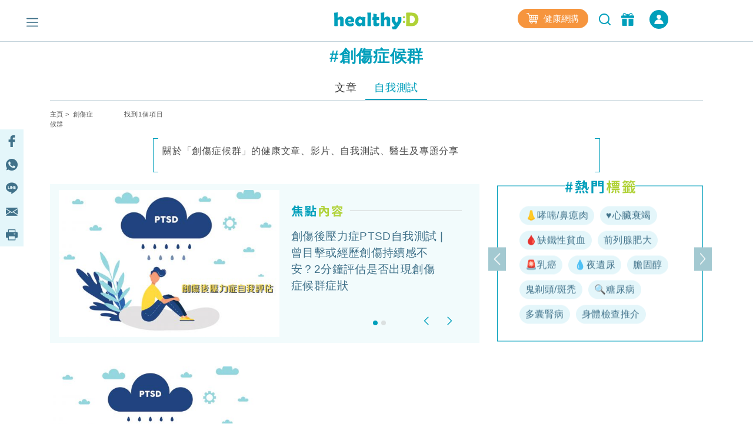

--- FILE ---
content_type: text/html; charset=UTF-8
request_url: https://www.healthyd.com/tag/%E5%89%B5%E5%82%B7%E7%97%87%E5%80%99%E7%BE%A4/quiz
body_size: 16032
content:
<!DOCTYPE html>
<html xmlns="http://www.w3.org/1999/xhtml" lang="zh">
<head>
	<meta http-equiv="content-type" content="text/html; charset=utf-8" />
	<meta name="viewport" content="width=device-width, initial-scale=1, user-scalable=yes">
	<title>創傷症候群 - 標籤 - 自我測試 | healthyD.com</title>
	<meta name="description" content="關於「創傷症候群」的健康文章、影片、自我測試、醫生及專題分享" />
	<meta name="keywords" content="運動,食譜,健康,心臟病,心血管疾病,傳染病,慢性病,婦科疾病,抑鬱症,疾病,免疫力,體重管理,精神疾病,營養,醫療新聞,疾病預防,保健養生,情緒健康,醫生,專科,中醫,營養飲食,輔助治療" />
	<meta name="csrf-token" content="nRiqY4R1Qm6zJVA1waFZ1u5O26ofeKhrO0oaHjjE" />

	<meta name="author" content="healthyD, support@healthyd.com" />
	<meta name="publisher" content="healthyD" />

	<meta http-equiv="content-language" content="zh-CHT" />
	<meta http-equiv="X-UA-Compatible" content="IE=9" />

	<meta property="og:title" content="創傷症候群 - 標籤 - 自我測試 | healthyD.com" />
	<meta property="og:description" content="關於「創傷症候群」的健康文章、影片、自我測試、醫生及專題分享" />
	<meta property="og:site_name" content="healthyD" />
	<meta property="og:image" content="https://www.healthyd.com/assets/images/common/fb_no-img_logo.jpg" />
	<meta property="og:type" content="website" />
	<meta property="og:url" content="https://www.healthyd.com/tag/%E5%89%B5%E5%82%B7%E7%97%87%E5%80%99%E7%BE%A4/quiz" />
	<meta property="og:locale" content="zh_HK" />

	<meta name="twitter:card" content="summary_large_image" />
	<meta name="twitter:title" content="創傷症候群 - 標籤 - 自我測試 | healthyD.com" />
	<meta name="twitter:description" content="關於「創傷症候群」的健康文章、影片、自我測試、醫生及專題分享" />
	<meta name="twitter:url" content="https://www.healthyd.com/tag/%E5%89%B5%E5%82%B7%E7%97%87%E5%80%99%E7%BE%A4/quiz" />
	<meta name="twitter:site" content="@Healthy_D" />
	<meta name="twitter:image" content="https://www.healthyd.com/assets/images/common/fb_no-img_logo.jpg" />
	<meta name="twitter:creator" content="@Healthy_D" />

	
		 <meta property="fb:pages" content="149219128466319" /> 
								
	<link rel="shortcut icon" href="/favicon.ico" />

	<link rel="canonical" href="https://www.healthyd.com/tag/%E5%89%B5%E5%82%B7%E7%97%87%E5%80%99%E7%BE%A4/quiz" />
	<link rel="apple-touch-icon" sizes="114x114" href="https://www.healthyd.com/assets/images/common/editor.png"/>
	<link rel="apple-touch-icon" sizes="72x72" href="https://www.healthyd.com/assets/images/common/editor.png" />
	<meta name="theme-color" content="#009FBC">
	<link rel="manifest" href="/manifest.json" />
	<style>
		.innerpage_article_content table { width: 100%; }
		.innerpage_article_content img { max-width: 100%; }
	</style>

	<!-- covered css -->
	<link rel="preload" as="style" onload="this.onload=null;this.rel='stylesheet'"
		href="/assets/css/general/covered.css" >

	
	
					<link rel="stylesheet" href="https://www.healthyd.com/assets/css/common/bootstrap.min.css?ts=1768799699?ts=1768799699" media="print" onload="this.media='all'">
				<noscript><link rel="stylesheet" href="https://www.healthyd.com/assets/css/common/bootstrap.min.css?ts=1768799699"></noscript>
								<link rel="stylesheet" href="https://www.healthyd.com/assets/css/general/style.css?ts=1768799699?ts=1768799699" media="print" onload="this.media='all'">
				<noscript><link rel="stylesheet" href="https://www.healthyd.com/assets/css/general/style.css?ts=1768799699"></noscript>
								<link rel="stylesheet" href="https://www.healthyd.com/assets/css/common/common.css?ts=1768799699?ts=1768799699" media="print" onload="this.media='all'">
				<noscript><link rel="stylesheet" href="https://www.healthyd.com/assets/css/common/common.css?ts=1768799699"></noscript>
								<link rel="stylesheet" href="https://www.healthyd.com/assets/css/common/tv.css?ts=1768799699?ts=1768799699" media="print" onload="this.media='all'">
				<noscript><link rel="stylesheet" href="https://www.healthyd.com/assets/css/common/tv.css?ts=1768799699"></noscript>
								<link rel="stylesheet" href="https://www.healthyd.com/assets/css/common/quiz.css?ts=1768799699?ts=1768799699" media="print" onload="this.media='all'">
				<noscript><link rel="stylesheet" href="https://www.healthyd.com/assets/css/common/quiz.css?ts=1768799699"></noscript>
								<link rel="stylesheet" href="https://www.healthyd.com/assets/css/common/custom_page.css?ts=1768799699?ts=1768799699" media="print" onload="this.media='all'">
				<noscript><link rel="stylesheet" href="https://www.healthyd.com/assets/css/common/custom_page.css?ts=1768799699"></noscript>
								<link rel="stylesheet" href="https://www.healthyd.com/assets/css/common/login.css?ts=1768799699?ts=1768799699" media="print" onload="this.media='all'">
				<noscript><link rel="stylesheet" href="https://www.healthyd.com/assets/css/common/login.css?ts=1768799699"></noscript>
								<link rel="stylesheet" href="https://www.healthyd.com/assets/css/common/slick.css?ts=1768799699?ts=1768799699" media="print" onload="this.media='all'">
				<noscript><link rel="stylesheet" href="https://www.healthyd.com/assets/css/common/slick.css?ts=1768799699"></noscript>
								<link rel="stylesheet" href="https://www.healthyd.com/assets/css/common/slick-theme.css?ts=1768799699?ts=1768799699" media="print" onload="this.media='all'">
				<noscript><link rel="stylesheet" href="https://www.healthyd.com/assets/css/common/slick-theme.css?ts=1768799699"></noscript>
								<link rel="stylesheet" href="https://www.healthyd.com/assets/css/general/lightslider.css?ts=1768799699?ts=1768799699" media="print" onload="this.media='all'">
				<noscript><link rel="stylesheet" href="https://www.healthyd.com/assets/css/general/lightslider.css?ts=1768799699"></noscript>
								<link rel="stylesheet" href="https://www.healthyd.com/assets/css/general/owl.carousel.min.css?ts=1768799699?ts=1768799699" media="print" onload="this.media='all'">
				<noscript><link rel="stylesheet" href="https://www.healthyd.com/assets/css/general/owl.carousel.min.css?ts=1768799699"></noscript>
								<link rel="stylesheet" href="https://www.healthyd.com/assets/css/general/owl.theme.default.min.css?ts=1768799699?ts=1768799699" media="print" onload="this.media='all'">
				<noscript><link rel="stylesheet" href="https://www.healthyd.com/assets/css/general/owl.theme.default.min.css?ts=1768799699"></noscript>
								<link rel="stylesheet" href="https://www.healthyd.com/assets/css/general/article_recommend.css?ts=.1768799699?ts=1768799699" media="print" onload="this.media='all'">
				<noscript><link rel="stylesheet" href="https://www.healthyd.com/assets/css/general/article_recommend.css?ts=.1768799699"></noscript>
							<link rel="stylesheet" href="https://cdnjs.cloudflare.com/ajax/libs/font-awesome/5.15.4/css/all.min.css" media="print" onload="this.media='all'">
				<link rel="preload" as="script" href="https://www.googletagmanager.com/gtag/js?id=GTM-KK2JL56">
	<link rel="preconnect" href="https://www.googletagmanager.com/" >
	<link rel="preconnect" href="https://www.clarity.ms/" >
	<link rel="preconnect" href="https://www.facebook.net/" >
	<link rel="dns-prefetch" href="https://www.googletagmanager.com/" >
	<link rel="dns-prefetch" href="https://www.clarity.ms/" >
	<link rel="dns-prefetch" href="https://www.facebook.net/" >

	<!--
	<link rel="stylesheet" href="https://www.healthyd.com/assets/css/all.common.desktop.build.css?ts=1768799699" media="print" onload="this.media='all'">
	<noscript><link rel="stylesheet" href="https://www.healthyd.com/assets/css/all.common.desktop.build.css?ts=1768799699"></noscript>
	-->
	<script>dataLayer = window.dataLayer || [];</script>

	<!-- Google Tag Manager -->
	<script>(function(w,d,s,l,i){w[l]=w[l]||[];w[l].push({'gtm.start':
	new Date().getTime(),event:'gtm.js'});var f=d.getElementsByTagName(s)[0],
	j=d.createElement(s),dl=l!='dataLayer'?'&l='+l:'';j.async=true;j.src=
	'https://www.googletagmanager.com/gtm.js?id='+i+dl;f.parentNode.insertBefore(j,f);
	})(window,document,'script','dataLayer','GTM-KK2JL56');</script>
	<!-- End Google Tag Manager -->

	<script async src="https://securepubads.g.doubleclick.net/tag/js/gpt.js"></script>
	<script>window.googletag = window.googletag || {cmd: []};</script>
	<script type='text/javascript'>
		googletag.cmd.push(function() {
			googletag.pubads().setTargeting('url_host', 'www.healthyd.com');
		});
	</script>

	
	<script>var adSlots = [];</script>

	<style>
		@media only screen and (max-device-width: 640px) {
			iframe[src*="youtube.com"]{
				max-width:100%;
				height: 250px;
			}
		}
	</style>
	
	<link rel="stylesheet" href="https://cdn.jsdelivr.net/npm/swiper@10/swiper-bundle.min.css" />
	<script src="https://cdn.jsdelivr.net/npm/swiper@10/swiper-bundle.min.js"></script>
	<script>
		!function(){var i="analytics",analytics=window[i]=window[i]||[];if(!analytics.initialize)if(analytics.invoked)window.console&&console.error&&console.error("Segment snippet included twice.");else{analytics.invoked=!0;analytics.methods=["trackSubmit","trackClick","trackLink","trackForm","pageview","identify","reset","group","track","ready","alias","debug","page","screen","once","off","on","addSourceMiddleware","addIntegrationMiddleware","setAnonymousId","addDestinationMiddleware","register"];analytics.factory=function(e){return function(){if(window[i].initialized)return window[i][e].apply(window[i],arguments);var n=Array.prototype.slice.call(arguments);if(["track","screen","alias","group","page","identify"].indexOf(e)>-1){var c=document.querySelector("link[rel='canonical']");n.push({__t:"bpc",c:c&&c.getAttribute("href")||void 0,p:location.pathname,u:location.href,s:location.search,t:document.title,r:document.referrer})}n.unshift(e);analytics.push(n);return analytics}};for(var n=0;n<analytics.methods.length;n++){var key=analytics.methods[n];analytics[key]=analytics.factory(key)}analytics.load=function(key,n){var t=document.createElement("script");t.type="text/javascript";t.async=!0;t.setAttribute("data-global-segment-analytics-key",i);t.src="https://cdn.segment.com/analytics.js/v1/" + key + "/analytics.min.js";var r=document.getElementsByTagName("script")[0];r.parentNode.insertBefore(t,r);analytics._loadOptions=n};analytics._writeKey="wBI4ZMSTcQPiN8MqEe27UH4GOxpVgLkx";analytics.SNIPPET_VERSION="5.2.0";
			analytics.load("wBI4ZMSTcQPiN8MqEe27UH4GOxpVgLkx");
			analytics.ready(() => {
			    esdSSOCDP.init();
			  });

		}}();
	</script>

	<script src="https://sso.esdlife.com/_js/esdsso.js"></script>
	<script src="https://sso.esdlife.com/_js/esdsso-cdp.js"></script>
	<script>const ESDSSO_WRITEKEY = "nL2DFuisnMsFJAD49rXNKi7oWkTUqj26";</script>

	<script>
		const DEFAULT_THUMBNAIL = "https://www.healthyd.com/assets/images/common/adv-no-img_logo.jpg";

		window.InsiderQueue = window.InsiderQueue || [];
		const APP_URL = "https://www.healthyd.com";
		const INSIDER_PARTNER_NAME = "esdhealthyd";
		const INSIDER_PARTNER_ID = "10011558";
		const INSIDER_SRC_URL = `https://${INSIDER_PARTNER_NAME}.api.useinsider.com/ins.js?id=${INSIDER_PARTNER_ID}`;
	</script>
	<script sync src="https://esdhealthyd.api.useinsider.com/ins.js?id=10011558"></script>
	<script src="/assets/js/common/sso_login.js?ts=1768799699"></script>

			<script>const IS_PREVIEW = false;</script>
	
	</head>
<body class="desktop" id="body-top">

    <link rel="stylesheet" href="https://cdnjs.cloudflare.com/ajax/libs/font-awesome/5.15.4/css/all.min.css" media="print" onload="this.media='all'">
    <link rel="stylesheet" href="/assets/css/common/search_result.css" media="print" onload="this.media='all'">
    <link rel="stylesheet" href="/assets/css/common/sso_login.css" media="print" onload="this.media='all'">
	<input id="aas_keywords" value="" type="hidden">

	<!-- Google Tag Manager (noscript) -->
	<noscript><iframe src="https://www.googletagmanager.com/ns.html?id=GTM-KK2JL56" height="0" width="0" style="display:none;visibility:hidden"></iframe></noscript>
	<!-- End Google Tag Manager (noscript) -->

	<header class="fixed-top ">
		    <style>
        .sns_icon_list a.sns_icon_item {
            display: inline-block;
            width: 25px;
            height: 25px;
            margin-right: 5px;
        }

        .header-nav .header-right {
            margin-top: 0
        }

        .right-btn {
            height: 32px;
        }

        .right-btn a {
            color: #2596BE;
        }

        .navbar-member {
            background: #009FBB;
            border-radius: 30px;
            font-style: normal;
            font-weight: 400;
            font-size: 14px;
            line-height: 22px !important;
            letter-spacing: .03em;
            text-align: center;
            color: #fff;
            height: 32px;
            width: 136px;
            margin-left: 16px;
            display: inline-flex;
            align-items: center;
            justify-content: center;
            cursor: pointer;
            color: #fff !important;
            vertical-align: middle;
        }

        .navbar-member {
            color: #fff !important;
        }

        .login-in-nav {
            background: #2596BE;
            border-radius: 50%;
            text-align: center;
            color: #fff;
            height: 32px;
            width: 32px;
            margin-left: 16px;
        }

        .wrapping-login-btn {
            padding: 0 0 0 0;
        }

        .login {
            padding: 0px 0px 0px 0px;
            margin: 0px 0px 0px 50px !important;
            height: 60px !important;
        }

        .xxl-row {
            clear: both;
            display: inline-block;
            overflow: visible;
            white-space: nowrap;
        }

        .xxl-right-btns .right-btn a:first-of-type {
            display: inline-block;
            vertical-align: middle;
        }

        .header-nav .member-btn,
        .header-nav .search-btn {
            vertical-align: middle;
        }

        .xxl-right-btns .xxl-row .searchbar form {
            position: relative;
        }

        #keyword {
            max-width: 160px;
        }

        .xxl-right-btns .xxl-row .right-btn {
            margin-left: 12px;
        }
    </style>

    <div class="container" id="top-level1">
        <div class="header-nav">
            <div class="row">
                <div class="col-5 text-center">

                    <div class="navbar-nav marL_init" style="margin: 0; padding: 0;">
                        <span class="hamburger" id="ham">
                            <img class="lazy_img" alt="Menu" src="/assets/images/general/icon_menu.png"
                                width="20" height="20" loading="lazy">
                        </span>

                    </div>
                </div>

                <div class="col-2">
                    <div class="logo text-center"><a href="https://www.healthyd.com"><img
                                src="/assets/images/general/healthyD_logo.png" alt="healthyD" width="148"></a></div>
                </div>

                <div id="small-buttons-div" class="d-block d-xl-none col-5 text-center">
                    <div class="sns_icon_list header-right">
                        <a class="header-rightbar-btn-eshop" title="健康網購"
                            href="https://health.esdlife.com/shop/hk/?utm_source=esdhealthyd&amp;utm_medium=affiliate&amp;utm_campaign=healthyd_affiliate_homepage_topnav&amp;utm_content=202508" target="_blank">
                            <img src="/assets/images/general/eshop.png" width="20" height="18" alt="健康網購" />
                            健康網購
                        </a>
                    
                        <div id="small-right-btn" class="right-btn" style="display:inline-block;vertical-align: middle;">
                            <button class="search-btn" onclick="location.href='https://www.healthyd.com/search/index'">
                                <img src="https://www.healthyd.com/assets/images/common/empty_square.png" class="lazy-vanilla"
                                    alt="搜尋" data-src="/assets/images/general/icon_search_nav_bar.png"
                                    width="24" height="24" loading="lazy">
                            </button>
                            <a title="優惠" href="https://www.healthyd.com/articles/giveaway">
                                <button class="member-btn">
                                    <img src="https://www.healthyd.com/assets/images/common/empty_square.png" class="lazy-vanilla"
                                        alt="優惠" data-src="/assets/images/general/icon-member.png" width="22"
                                        height="22">
                                </button>
                            </a>
                            <a id="small_right_btns_login" class="navbar-member common_login" style="display: inline-flex;width:32px">
	<img src="/assets/images/general/icon_login_white.png" width="16" height="16" title="立即成為會員" alt="立即成為會員" style="margin:0px"/>
</a>                        </div>
                    </div>
                </div>


                <div class="xl-right-btns col-5 text-center">
                    <div class="sns_icon_list header-right">
                        <a class="header-rightbar-btn-eshop" title="健康網購"
                            href="https://health.esdlife.com/shop/hk/?utm_source=esdhealthyd&amp;utm_medium=affiliate&amp;utm_campaign=healthyd_affiliate_homepage_topnav&amp;utm_content=202508" target="_blank">
                            <img src="/assets/images/general/eshop.png" width="20" height="18" alt="健康網購" />
                            健康網購
                        </a>
                    
                        <button class="search-btn" onclick="location.href='https://www.healthyd.com/search/index'">
                            <img src="https://www.healthyd.com/assets/images/common/empty_square.png" class="lazy-vanilla"
                                alt="搜尋" data-src="/assets/images/general/icon_search_nav_bar.png"
                                width="24" height="24" loading="lazy">
                        </button>
                        <a title="優惠" href="https://www.healthyd.com/articles/giveaway">
                            <button class="member-btn">
                                <img src="https://www.healthyd.com/assets/images/common/empty_square.png" class="lazy-vanilla"
                                    alt="優惠" data-src="/assets/images/general/icon-member.png" width="22"
                                    height="22">
                            </button>
                        </a>

                        <a id="xl_right_btns_login" class="navbar-member common_login" style="display: inline-flex;width:32px">
	<img src="/assets/images/general/icon_login_white.png" width="16" height="16" title="立即成為會員" alt="立即成為會員" style="margin:0px"/>
</a>                    </div>
                </div>

                <div class="xxl-right-btns col-5 text-right" styles="display: inline-block;">
                    <div class="xxl-row sns_icon_list">
                        <a class="header-rightbar-btn-eshop" title="健康網購"
                            href="https://health.esdlife.com/shop/hk/?utm_source=esdhealthyd&amp;utm_medium=affiliate&amp;utm_campaign=healthyd_affiliate_homepage_topnav&amp;utm_content=202508" target="_blank">
                            <img src="/assets/images/general/eshop.png" width="20" height="18" alt="健康網購" />
                            健康網購
                        </a>

                        <div class="searchbar">
                            <form method="GET" action="https://www.healthyd.com/search">
                                <input type="text" name="q" id="keyword" placeholder="搜尋">
                                <button type="submit" class="searchButton"> <img class="fullwidth lazy_img"
                                        alt="搜尋" src="/assets/images/general/icon_search_nav_bar.png"
                                        style="width: 20px;"> </button>
                            </form>
                        </div>

                        <div class="right-btn" style="display:inline-block;vertical-align: middle;">
                            <a title="優惠" href="https://www.healthyd.com/articles/giveaway">
                                <button class="member-btn" style=" margin-top: -6px;">
                                    <img src="https://www.healthyd.com/assets/images/common/empty_square.png" class="lazy-vanilla"
                                        alt="優惠" data-src="/assets/images/general/icon-member.png"
                                        width="22" height="22">
                                </button>
                            </a>
                            <a id="xxl_right_btns_login" class="navbar-member common_login" style="display: inline-flex;width:32px">
	<img src="/assets/images/general/icon_login_white.png" width="16" height="16" title="立即成為會員" alt="立即成為會員" style="margin:0px"/>
</a>                        </div>
                    </div>
                </div>
            </div>
        </div>
    </div>
	</header>

		
	<main class="tag-page">
		
<style>
	.meta-description{
		background-image: linear-gradient(#009fbb, #009fbb),
							linear-gradient(#009fbb, #009fbb),
							linear-gradient(#009fbb, #009fbb),
							linear-gradient(#009fbb, #009fbb);

		background-repeat: no-repeat;
		background-size: 8px 1px;
		background-position: top left, top right, bottom left, bottom right;

		border: solid #009fbb;
		border-width: 0 1px;
		padding-top: 10px;
		margin-bottom: 10px;
	}
	.description-text{
		font-style: normal;
		font-weight: 400;
		font-size: 16px;
		line-height: 24px;
		letter-spacing: 0.05em;
	}

	.tag-pill {
		background:#E4F6FA;
		border-radius:30px;
		font-style:normal;
		font-weight:400;
		font-size:16px;
		line-height:24px!important;
		letter-spacing:.03em;
		text-align:center;
		height:32px;
		margin: 5px 3px 5px;
		padding-left:10px;
		padding-right:10px;
		display:inline-flex;
		align-items:center;
		justify-content:center;
		cursor:pointer;
		color:#41728A !important;
		vertical-align: middle;
	}

	.featured-article_title {
		color:#41728A;
		font-size:19px;
		line-height:28px;
		font-weight: 500;
		overflow: hidden;
		text-overflow: ellipsis;
		display: -webkit-box;
		-webkit-line-clamp: 5;
		-webkit-box-orient: vertical;
	}

	.featured-image {
        width: 375px;
        height: 250px;
		object-fit: contain;
    }

    .featured-img-div {
        padding-left: 30px !important;
    }

    .featured-details-div {
        margin-left: 75px !important;
    }

	.qa-cat-name {
		display: flex;
		align-items: center;
		color:#000000;
		font-size:21px;
		line-height:31px;
	}

	.qa-cat-name::after {
		content: '';
		flex: 1;
		margin-left: 1rem;
		height: 1px;
		background-color: #009FBB;
	}

	.qa-question-box {
		background: #E4F6FA;
		box-shadow: inset 0px -2px 0px rgba(0, 159, 187, 0.2);
		border-radius: 20px;
		margin: -2px !important;
		padding:15px 0 15px !important;
	}

	.qa-box {
		box-sizing: border-box;
		background: #FFFFFF;
		border: 2px solid #E4F6FA;
		border-radius: 20px;
	}

	.qa-ans-row {
		margin: 0px !important;
		padding:15px 0 15px !important;
	}

	.qa-question-text {
		color:#000000;
		font-size:18px;
		line-height:34px;
		text-align: justify;
	}

	.qa-answer-text {
		color:#000000;
		font-size:18px;
		line-height:26px;
		text-align: justify;
	}

	.qa-text {
		color:#009FBB;
		font-size:28px;
		line-height:34px;
		padding-left: 30px !important;
	}

	.reference-box {
		border: 2px solid #E4F6FA;
		box-shadow: inset 0px -2px 0px rgba(0, 159, 187, 0.2);
		border-radius: 20px;
		margin: -2px !important;
		padding:15px 0 15px !important;
	}

	.cat_hottag_base{
		position:absolute;
		width:100%;
		height:100%;
		left:0;
		right:0;
		border:1px solid #009FBB;
		top:20px;
	}

	.hottag_content{
		opacity: 0;
		transition: opacity 0.3s, visibility 0.3s;
	}

	.featured_Indicators {
		left: 450px !important;
	}

	.hottag_wrapper {
        height: 265px !important;
        margin-top: -10px !important;
    }

	.banner_img {
		background-size: contain !important;
		padding-top: 20.83%;
		margin: 5% 0 0 !important;
	}

	.article_title {
		overflow: hidden;
		text-overflow: ellipsis;
		display: -webkit-box;
		-webkit-line-clamp: 2;
		-webkit-box-orient: vertical;
	}

	@media screen and (max-width:1199px){
		.featured-image {
			margin-top: 20px;
			width: 300px !important;
			height: 200px !important;
		}
		.featured_Indicators {
			left: 375px !important;
		}
	}

	@media screen and (max-width:991px){
		.hottag_wrapper {
			margin-top: 10px !important;
		}
	}

	@media screen and (max-width:767px){
		.featured-image {
			margin-top: 30px;
			width: 270px !important;
			height: 180px !important;
		}
		.featured_Indicators {
			left: 280px !important;
			margin-bottom: -7px !important;
		}
	}

	@media screen and (min-width:991px){
		.hottag_wrapper {
			position: relative;
			top: 50%;
			-webkit-transform: translateY(-50%);
			-ms-transform: translateY(-50%);
			transform: translateY(-50%);
		}
	}
</style>

	<div class="container">
		<div id="tag_billboard" class="google_ad billboard">
			<script>
    // console.group("[ad_native] Billboard Ad");
    var adSlots = adSlots || [];

    var div_ID = 'tag_billboard';
    var device_type = 'desktop';
    var sponsorName = "";
    var current_tag = "創傷症候群";
    var search_string = "";
    var billboard_slotname = "healthyd_tag_billboard";
    var url_slug = decodeURI(window.location.pathname.split('/')[window.location.pathname.split('/').length - 1]);
    var matched_keywords_pos = [];
    var matched_keywords_neg = [];
    var billboardAdslot = billboardAdslot || [];

    // console.log({
    //     div_ID,
    //     device_type,
    //     sponsorName,
    //     search_string,
    //     billboard_slotname,
    //     url_slug,
    //     matched_keywords_pos,
    //     matched_keywords_neg,
    //     billboardAdslot,
    // });

    (function( div_ID, sponsorName, url_slug, current_tag, search_string, matched_keywords_pos, matched_keywords_neg ){
        googletag.cmd.push(function() {

            // console.group("[ad_billboard] Create Ad Slot");

            
            googletag.pubads().collapseEmptyDivs();

            
            googletag.pubads().enableLazyLoad();

            const domain_host = window.location.hostname;
            const _slot = googletag.defineOutOfPageSlot('/194146008/' + billboard_slotname, div_ID)
                .setTargeting('sponsor_page', sponsorName || url_slug)
                .setTargeting('url_host', domain_host)
                .addService(googletag.pubads());

            if(search_string !== '') {
                _slot.setTargeting('search', search_string);
            }

            if(current_tag !== '') {
                _slot.setTargeting('tag', current_tag);
            }

            if(matched_keywords_pos.length > 0){
                _slot.setTargeting('keywords', matched_keywords_pos)
            }

            if(matched_keywords_neg.length > 0){
                _slot.setTargeting('negative_keywords', matched_keywords_neg)
            }

            // console.log({
            //     billboard_slotname,
            //     sponsorName,
            //     url_slug,
            //     current_tag,
            //     search_string,
            //     matched_keywords_pos,
            //     matched_keywords_neg,
            //     domain_host,
            // });

            billboardAdslot.push({
                'divid': div_ID,
                'slot': _slot,
                'adUnit': billboard_slotname,
            });

            adSlots.push({
                'divid': div_ID,
                'slot': _slot,
                'adUnit': billboard_slotname
            });

            
            googletag.pubads().enableSingleRequest();

            
            googletag.pubads().disableInitialLoad();

            googletag.enableServices();

            // console.groupEnd();
        });
    })(div_ID, sponsorName, url_slug, current_tag, search_string, matched_keywords_pos, matched_keywords_neg);

    (function(div_ID){
        googletag.cmd.push(function(){
            // console.group("[ad_billboard] Display Ad Slot");
            // console.log("Start showing Ad: " + div_ID);
            // console.log({"billboard": billboardAdslot});

            for (i = 0; i < billboardAdslot.length; i++) {
                if (billboardAdslot[i].divid === div_ID) {
                    // console.info(billboardAdslot[i]);
                    googletag.display(billboardAdslot[i].divid);
                    googletag.pubads().refresh([billboardAdslot[i].slot]);
                    break;
                }
            }
            // console.groupEnd();
        });
    })(div_ID);

    (function(div_ID){
        googletag.cmd.push(function(){
            googletag.pubads().addEventListener('slotRenderEnded', function(event) {
                if (event.slot === billboardAdslot.find(s => s.divid === div_ID).slot) {
                    const container = document.getElementById(div_ID);
                    const iframe = document.querySelector(`#${div_ID} iframe`);

                    try{
                        const adHtml = event.slot.getHtml()
                        const [w, h] = adHtml.match(/data-ad-size="(\d+)x(\d+)"/)?.slice(1) || [970,250];

                        if(!container || !iframe || !adHtml){
                            console.log({
                                div_ID,
                                container,
                                iframe,
                                adHtml,
                            });
                            throw new Error("Missing container, iframe or adHtml");
                        }

                        // console.log({container, iframe, adHtml});
                        iframe.style.cssText = `width:${w}px !important;height:${h}px !important;`;
                        iframe.srcdoc = adHtml; // 強制重新解析
                    }catch(err){
                        console.log({
                            div_ID,
                            "ad_billboard": err,
                        });
                    }
                }
            });
        });
    })(div_ID);

    // console.groupEnd();
</script>		</div>

		
		<div class="searched-tag text-center">
			<h1>#創傷症候群</h1>
		</div>
		<ul class="nav search_result_tab tab-center" id="pills-tab" role="tablist">
							<li class="nav-item search-item">
					<a class="nav-link search-link-item " _data-toggle="pill" _role="tab"
						href="https://www.healthyd.com/tag/%E5%89%B5%E5%82%B7%E7%97%87%E5%80%99%E7%BE%A4/article" id="pills-article-tab"
						aria-controls="pills-article" aria-selected="false">文章</a>
				</li>
							<li class="nav-item search-item">
					<a class="nav-link search-link-item active" _data-toggle="pill" _role="tab"
						href="https://www.healthyd.com/tag/%E5%89%B5%E5%82%B7%E7%97%87%E5%80%99%E7%BE%A4/quiz" id="pills-quiz-tab"
						aria-controls="pills-quiz" aria-selected="true">自我測試</a>
				</li>
					</ul>
		<div class="bread_txt desktop tag tag_index">
			<div class="row">
				<div class="col text-left">
																		<a href="https://www.healthyd.com">主頁</a>&nbsp;&gt;&nbsp;
																								創傷症候群
															</div>
				<div class="col text-right">
					<span class="result_no">找到1個項目</span>
				</div>
			</div>
		</div>

					<div class="row">
				<div class="col-2"></div>
				<div class="col-8 text-left meta-description">
					<div class="description-text">
						關於「創傷症候群」的健康文章、影片、自我測試、醫生及專題分享
					</div>
					<br />
				</div>
				<div class="col-2"></div>
			</div>
		
		<div class="row" style="margin-bottom: 50px;">
							<div class="col-lg-8 col-12" style="margin-left: -30px; margin-right: 30px;">
					<div id="Featured_Indicators" class="carousel slide" data-ride="carousel" data-interval="false">
						<div class="border_base">
						</div>
						<ol class="carousel-indicators featured_Indicators">
																														<li data-target="#Featured_Indicators" data-slide-to="0" class="active"></li>
																																<li data-target="#Featured_Indicators" data-slide-to="1"></li>
																											</ol>
						<div class="content carousel-inner featured-inner">
															<div class="carousel-item featured-item active">
									<div class="row" style="margin-left: 15px;margin-right: 15px;">
										<div class="col featured-img-div">
											<a href="/quiz/post_traumatic_stress_disorder">
											<img class="featured-image" src="/uploads/media/2022/07/創傷後壓力症自我評估-測試-症狀-520x346.jpg" alt="" />
											</a>
										</div>
										<div class="col featured-details-div">
											<div class="featured-details">
												<img src="/assets/images/common/featured-articles-title.png" alt="焦點內容" width="327"/>
												<a href="/quiz/post_traumatic_stress_disorder"><p class="featured-article_title">創傷後壓力症PTSD自我測試 | 曾目擊或經歷創傷持續感不安？2分鐘評估是否出現創傷症候群症狀</p></a>
											</div>

										</div>

									</div>
								</div>
															<div class="carousel-item featured-item ">
									<div class="row" style="margin-left: 15px;margin-right: 15px;">
										<div class="col featured-img-div">
											<a href="/articles/mental_health/ptsd">
											<img class="featured-image" src="https://www.healthyd.com/uploads/media/2011/03/0331_gloria_420x280.jpg" alt="" />
											</a>
										</div>
										<div class="col featured-details-div">
											<div class="featured-details">
												<img src="/assets/images/common/featured-articles-title.png" alt="焦點內容" width="327"/>
												<a href="/articles/mental_health/ptsd"><p class="featured-article_title">地震帶來的心靈震撼</p></a>
											</div>

										</div>

									</div>
								</div>
													</div>
						<a class="carousel-control-prev" href="#Featured_Indicators" role="button" data-slide="prev">
							<span class="carousel-control-prev-icon" aria-hidden="true"></span>
							<span class="sr-only">Previous</span>
						</a>
						<a class="carousel-control-next" href="#Featured_Indicators" role="button" data-slide="next">
							<span class="carousel-control-next-icon" aria-hidden="true"></span>
							<span class="sr-only">Next</span>
						</a>
					</div>
				</div>
				<div class="col-lg-4 col-12">
					<div class="hottag_wrapper">
						<img src="/assets/images/common/hottag_title.png" alt="熱門標籤" width="120" />
						<div class="cat_hottag_base"></div>
						<div class="hottag_content">
							<div class="container">
								<div id="Hottag_Indicators" class="carousel hottag_carousel slide" data-ride="carousel" data-interval="false">
									<a class="carousel-control-prev hottag-control-prev" href="#Hottag_Indicators" role="button" data-slide="prev">
										<span class="carousel-control-prev-icon hottag-control-prev-icon" aria-hidden="true"></span>
										<span class="sr-only">上一頁</span>
									</a>
									<div id="tag-inner" class="carousel-inner">
										<div class="tag-part carousel-item active">
			<div class="row">
				<div class="col">
																															<a class="tag-pill" href="/crs-nasal-polyps-severe-asthma/" class="tag" rel="noreferrer noopener">👃哮喘/鼻瘜肉</a>
																																												<a class="tag-pill" href="https://bit.ly/3dPtiNI" class="tag" rel="noreferrer noopener">♥️心臟衰竭</a>
																																												<a class="tag-pill" href="https://bit.ly/3USzrhS" class="tag" rel="noreferrer noopener">🩸缺鐵性貧血</a>
																																												<a class="tag-pill" href="https://bit.ly/3fvtwhJ" class="tag" rel="noreferrer noopener">前列腺肥大</a>
																																												<a class="tag-pill" href="https://f9ib.short.gy/pTp2oL" class="tag" rel="noreferrer noopener">🚨乳癌</a>
																																												<a class="tag-pill" href="/specials/%e5%b0%8f%e7%ab%a5%e5%81%a5%e5%ba%b7-%e5%a4%9c%e9%81%ba%e5%b0%bf-%e8%bf%91%e8%a6%96-%e5%85%92%e7%ab%a5%e6%bf%95%e7%96%b9-%e6%88%90%e5%9b%a0-%e7%89%b9%e5%be%b5-%e6%b2%bb%e7%99%82%e6%96%b9%e6%b3%95" class="tag" rel="noreferrer noopener">💧夜遺尿</a>
																																												<a class="tag-pill" href="https://shorturl.at/aAefT" class="tag" rel="noreferrer noopener">膽固醇</a>
																																												<a class="tag-pill" href="https://f9ib.short.gy/CrkTNx" class="tag" rel="noreferrer noopener">鬼剃頭/斑禿</a>
																																												<a class="tag-pill" href="/tag/%e7%b3%96%e5%b0%bf%e7%97%85/article" class="tag" rel="noreferrer noopener">🔍糖尿病</a>
																																												<a class="tag-pill" href="https://bit.ly/38uL7Dl" class="tag" rel="noreferrer noopener">多囊腎病</a>
																																												<a class="tag-pill" href="/articles/body/%E9%95%B7%E8%80%85%E8%BA%AB%E9%AB%94%E6%AA%A2%E6%9F%A5%E9%82%8A%E9%96%93%E5%A5%BD%EF%BC%9F-8%E9%96%93%E9%AB%94%E6%AA%A2%E4%B8%AD%E5%BF%83%E6%AF%94%E8%BC%83" class="tag" rel="noreferrer noopener">身體檢查推介</a>
																																												<a class="tag-pill" href="https://health.esdlife.com/shop/hk/search?clid=4&amp;utm_source=esdhealthyd&amp;utm_medium=affiliate&amp;utm_campaign=healthyd_affiliate_hottag_femalebodycheck&amp;utm_content=072024" class="tag" rel="noreferrer noopener">婦科檢查推介</a>
																																												<a class="tag-pill" href="https://health.esdlife.com/shop/hk/search?clid=5&amp;utm_source=esdhealthyd&amp;utm_medium=affiliate&amp;utm_campaign=healthyd_affiliate_hottag_malebodycheck&amp;utm_content=072024" class="tag" rel="noreferrer noopener">男士體檢推介</a>
																																												<a class="tag-pill" href="/tag/%e6%b5%81%e6%84%9f/article" class="tag" rel="noreferrer noopener">流感</a>
																																												<a class="tag-pill" href="/tag/%e5%a4%b1%e7%9c%a0/article" class="tag" rel="noreferrer noopener">失眠</a>
																																												<a class="tag-pill" href="/tag/%e6%b6%88%e5%a7%94%e6%9c%83/article" class="tag" rel="noreferrer noopener">消委會</a>
																																												<a class="tag-pill" href="/recipe" class="tag" rel="noreferrer noopener">保健食譜</a>
																																												<a class="tag-pill" href="/tag/%e6%bf%95%e7%96%b9/article" class="tag" rel="noreferrer noopener">濕疹</a>
																																												<a class="tag-pill" href="/tag/%e9%ab%98%e8%a1%80%e5%a3%93/article" class="tag" rel="noreferrer noopener">三高</a>
																																												<a class="tag-pill" href="https://health.esdlife.com/shop/hk/search?clid=160&amp;utm_source=esdhealthyd&amp;utm_medium=affiliate&amp;utm_campaign=healthyd_affiliate_homepagetag_chickenessence&amp;utm_content=102022" class="tag" rel="noreferrer noopener">病後調理</a>
																																												<a class="tag-pill" href="/tag/%e7%99%bd%e8%9d%95/article" class="tag" rel="noreferrer noopener">白蝕</a>
																																												<a class="tag-pill" href="/tag/%e6%83%85%e7%b7%92%e5%81%a5%e5%ba%b7/article" class="tag" rel="noreferrer noopener">情緒健康</a>
																																												<a class="tag-pill" href="/articles/body/%E7%9B%8A%E7%94%9F%E8%8F%8C%E5%8A%9F%E6%95%88%E5%A5%BD%E8%99%95-5%E5%A4%A7%E8%BF%B7%E6%80%9D-%E7%86%B1%E9%96%80%E5%93%81%E7%89%8C%E6%8E%A8%E8%96%A6-%E6%A3%AE%E4%B8%8B%E4%BB%81%E4%B8%B9-bioone" class="tag" rel="noreferrer noopener">益生菌</a>
																																												<a class="tag-pill" href="/tag/%e8%84%ab%e9%ab%ae/article" class="tag" rel="noreferrer noopener">脫髮</a>
																																												<a class="tag-pill" href="/experts/%e5%81%a5%e5%ba%b7-%e8%87%b3%e5%b0%9a-virtus-station" class="tag" rel="noreferrer noopener">育兒新知</a>
																																												<a class="tag-pill" href="/articles/bond/%e5%b8%b6%e9%9d%a2%e5%85%b7%e5%b0%8d%e4%ba%ba%e6%ad%a1%e7%ac%91%e8%83%8c%e4%ba%ba%e6%84%81-%e5%be%ae%e7%ac%91%e6%8a%91%e9%ac%b1%e7%97%876%e5%a4%a7%e7%89%b9%e5%be%b5" class="tag" rel="noreferrer noopener">抑鬱症</a>
																																												<a class="tag-pill" href="/tag/%e7%81%b0%e7%94%b2/article" class="tag" rel="noreferrer noopener">灰甲</a>
																																												<a class="tag-pill" href="/tag/%e8%aa%8d%e7%9f%a5%e9%9a%9c%e7%a4%99%e7%97%87/article" class="tag" rel="noreferrer noopener">認知障礙症</a>
																																												<a class="tag-pill" href="/tag/%e7%9c%bc%e4%b9%be/article" class="tag" rel="noreferrer noopener">眼乾</a>
																																												<a class="tag-pill" href="/tag/%e6%83%85%e7%b7%92%e7%97%85/article" class="tag" rel="noreferrer noopener">情緒病</a>
																																												<a class="tag-pill" href="/tag/%e8%82%ba%e7%99%8c/article" class="tag" rel="noreferrer noopener">肺癌</a>
																																												<a class="tag-pill" href="/tag/%e4%b8%ad%e9%86%ab/article" class="tag" rel="noreferrer noopener">中醫</a>
																																												<a class="tag-pill" href="/specials/%e8%87%aa%e9%a1%98%e9%86%ab%e4%bf%9d%e8%a8%88%e5%8a%83%e6%87%b6%e4%ba%ba%e5%8c%85-%e5%82%b3%e7%b5%b1%e9%86%ab%e7%99%82%e4%bf%9d%e9%9a%aavs%e8%87%aa%e9%a1%98%e9%86%ab%e4%bf%9d%e6%af%94%e8%bc%83" class="tag" rel="noreferrer noopener">自願醫保比較</a>
																																												<a class="tag-pill" href="/tag/%e9%9d%92%e5%85%89%e7%9c%bc/article" class="tag" rel="noreferrer noopener">青光眼</a>
																																												<a class="tag-pill" href="/tag/%e5%93%ae%e5%96%98/article" class="tag" rel="noreferrer noopener">哮喘</a>
																																												<a class="tag-pill" href="/tag/hpv/article" class="tag" rel="noreferrer noopener">HPV</a>
																																												<a class="tag-pill" href="/tag/%e8%ba%ab%e9%ab%94%e6%aa%a2%e6%9f%a5/article" class="tag" rel="noreferrer noopener">身體檢查</a>
																																												<a class="tag-pill" href="/tag/%e5%86%a0%e5%bf%83%e7%97%85/article" class="tag" rel="noreferrer noopener">冠心病</a>
																																												<a class="tag-pill" href="/tag/%e4%b8%89%e9%ab%98/article" class="tag" rel="noreferrer noopener">三高</a>
																																												<a class="tag-pill" href="/tag/%e5%a5%b3%e6%80%a7%e5%81%a5%e5%ba%b7/article" class="tag" rel="noreferrer noopener">女性健康</a>
																																												<a class="tag-pill" href="/tag/%e9%95%b7%e8%80%85%e5%81%a5%e5%ba%b7/article" class="tag" rel="noreferrer noopener">長者健康</a>
																																												<a class="tag-pill" href="/tag/%e5%81%a5%e5%ba%b7%e9%a3%b2%e9%a3%9f/article" class="tag" rel="noreferrer noopener">健康飲食</a>
																																												<a class="tag-pill" href="/tag/%e5%b9%bc%e5%85%92%e5%81%a5%e5%ba%b7/article" class="tag" rel="noreferrer noopener">幼兒健康</a>
																																												<a class="tag-pill" href="/tag/%e5%81%a5%e5%ba%b7%e6%94%bb%e9%98%b2/article" class="tag" rel="noreferrer noopener">健康攻防</a>
																																												<a class="tag-pill" href="/tag/rsv/article" class="tag" rel="noreferrer noopener">RSV</a>
																																												<a class="tag-pill" href="/tag/%e9%8a%80%e5%b1%91%e7%97%85/article" class="tag" rel="noreferrer noopener">銀屑病</a>
																																												<a class="tag-pill" href="/tag/%e9%a0%90%e9%98%b2%e7%96%ab%e8%8b%97/article" class="tag" rel="noreferrer noopener">預防疫苗</a>
																																												<a class="tag-pill" href="/tag/%e8%82%ba%e7%82%8e%e9%8f%88%e7%90%83%e8%8f%8c/article" class="tag" rel="noreferrer noopener">肺炎鏈球菌</a>
																																												<a class="tag-pill" href="/tag/%e6%9a%97%e7%98%a1/article" class="tag" rel="noreferrer noopener">暗瘡</a>
																																												<a class="tag-pill" href="/tag/%e6%8e%a7%e5%88%b6%e8%bf%91%e8%a6%96/article" class="tag" rel="noreferrer noopener">控制近視</a>
																																												<a class="tag-pill" href="/tag/%e9%98%b2%e7%99%8c/article" class="tag" rel="noreferrer noopener">防癌</a>
																																												<a class="tag-pill" href="/tag/%e4%b8%ad%e9%86%ab%e9%a3%9f%e7%99%82/article" class="tag" rel="noreferrer noopener">養生食療</a>
																																												<a class="tag-pill" href="/tag/%e9%a3%b2%e9%a3%9f%e7%87%9f%e9%a4%8a/article" class="tag" rel="noreferrer noopener">飲食營養</a>
																																												<a class="tag-pill" href="/tag/%e7%9d%a1%e7%9c%a0%e5%81%a5%e5%ba%b7/article" class="tag" rel="noreferrer noopener">睡眠健康</a>
																																												<a class="tag-pill" href="/tag/%e5%85%92%e7%ab%a5%e5%a2%9e%e9%ab%98/article" class="tag" rel="noreferrer noopener">兒童增高</a>
																																												<a class="tag-pill" href="/tag/%e9%80%80%e5%8c%96%e6%80%a7%e9%97%9c%e7%af%80%e7%82%8e/article" class="tag" rel="noreferrer noopener">退化性關節炎</a>
																						</div>
			</div>
		</div>
	
	<script>
		var initTagPart;
		var currentWidth = 0;

		function showTagList() {
			$('.hottag-control-prev').show();
			$('.hottag-control-next').show();
			var parentContainerHeight = $(".cat_hottag_base").offset().top+ $(".cat_hottag_base").height();
			var elementCount = $('.tag-pill').filter(function() {
				return ($(this).offset().top + $(this).height()) >= parentContainerHeight;
			}).length;

			currentWidth = $("body").width();

			var i = 0;

			if (elementCount <= 0) {
				$('.hottag-control-prev').hide();
				$('.hottag-control-next').hide();
				
				var arr = [], max = 0, $elements = $('.tag-pill');

				$elements.each(function() {
					arr.push($(this).offset().top + $(this).height());
				});

				max = Math.max.apply(null, arr);
			} else {
				
				while (elementCount > 0) {

					var cloned = $('.tag-part').eq(i).clone();

					$('.tag-part').eq(0).removeClass('active');
					$('.tag-part').eq(i).addClass('active');

					$('.tag-part').eq(i).find('.tag-pill').filter(function() {
						return ($(this).offset().top + $(this).height()) >= parentContainerHeight;
					}).hide();

					$('#tag-inner').append(cloned);
					$('.tag-part').eq(i).removeClass('active');
					$('.tag-part').eq(i+1).addClass('active');

					$('.tag-part').eq(i+1).find('.tag-pill').filter(function() {
						return ($(this).offset().top + $(this).height()) < parentContainerHeight;
					}).hide();

					elementCount = $('.tag-pill').filter(function() {
						return ($(this).offset().top + $(this).height()) >= parentContainerHeight;
					}).length;
					
					$('.tag-part').eq(i+1).removeClass('active');
					$('.tag-part').eq(0).addClass('active');

					i++;
				}
			}
		}

		window.onload = function(){
			initTagPart = $('.tag-part').eq(0).clone();
			showTagList();
			$('.hottag_content').css('opacity',1)
		}

		function resizeTagList(){
			var prevWidth = currentWidth;
			currentWidth = $("body").width();
			var currentPage = $('.tag-part').index($('#tag-inner').find('.active'));
			$('#tag-inner .tag-part').detach();
			$('#tag-inner').append(initTagPart);
			initTagPart = $('.tag-part').eq(0).clone();
			showTagList();
			$('.tag-part').eq(0).removeClass('active');
			if (currentPage >= $('.tag-part').length) {
				$('.tag-part').eq($('.tag-part').length-1).addClass('active');
			} else {
				$('.tag-part').eq(currentPage).addClass('active');
			}
		}

		var resizeTimer;
		window.onresize = function(){
			clearTimeout(resizeTimer);
			resizeTimer = setTimeout(resizeTagList, 100);
		};
	</script>									</div>
									<a class="carousel-control-next hottag-control-next" href="#Hottag_Indicators" role="button" data-slide="next">
										<span class="carousel-control-next-icon hottag-control-next-icon" aria-hidden="true"></span>
										<span class="sr-only">下一頁</span>
									</a>
								</div>
								<div class="row">
									<div class="col-12 text-center">
									</div>
								</div>
							</div>
						</div>
					</div>
				</div>
					</div>

		<div class="tab-content" id="pills-tabContent">
			<div class="tab-pane fade show active" id="pills-quiz" role="tabpanel" aria-labelledby="pills-quiz-tab">
				<div class="row" id="results" data-start="1" data-uri="https://www.healthyd.com/tag/%E5%89%B5%E5%82%B7%E7%97%87%E5%80%99%E7%BE%A4/quiz">
																		<div class="col-lg-4 col-md-6">
																	<a href="/quiz/post_traumatic_stress_disorder" id="tag-129745-quiz-mental-health-post_traumatic_stress_disorder">
										<div class="articles">
											<div class="embed-responsive embed-responsive--healthyd-image-ratio">
												<div class="embed-responsive-item">
																											<img src="https://www.healthyd.com/uploads/media/2022/07/創傷後壓力症自我評估-測試-症狀-520x346.jpg" loading="lazy" alt="創傷後壓力症PTSD自我測試 | 曾目擊或經歷創傷持續感不安？2分鐘評估是否出現創傷症候群症狀" class="fullwidth" style="min-height:230px"/>
																									</div>
											</div>
											<div class="article_txt">
												<p class="article_title" aria-hidden="true">創傷後壓力症PTSD自我測試 | 曾目擊或經歷創傷持續感不安？2分鐘評估是否出現創傷症候群症狀</p>
																								<a href="/articles/quiz-mental-health" aria-label="分類">
													<p class="article_cat">心理健康</p>
												</a>
																							</div>
										</div>
									</a>
															</div>
													<div class="col-lg-4 col-md-6">
																	<div class="banner content_banner" id="tag-index-banner-1">
										<script>
    var adSlots = adSlots || [];

    var _slot = null;

    var sponsorName = "";
    var url_slug = decodeURI(window.location.pathname.split('/')[window.location.pathname.split('/').length - 1]);
    var matched_keywords = [];
    googletag.cmd.push(function() {

        
        googletag.pubads().collapseEmptyDivs();

        
        googletag.pubads().enableLazyLoad();

        if (sponsorName != '') {
            // _slot = googletag.defineSlot('/194146008/Healthyd_Article_CB_300x250', [300, 250], 'tag-index-banner-1')
            _slot = googletag.defineSlot('/194146008/Healthyd_SponsoredArticle_CB_300x250', [300, 250],
                    'tag-index-banner-1')
                .setTargeting('sponsor_page', sponsorName)
                .setTargeting('keywords', matched_keywords)
                .addService(googletag.pubads());
        } else {
            _slot = googletag.defineSlot('/194146008/Healthyd_Article_CB_300x250', [300, 250], 'tag-index-banner-1')
                .setTargeting('sponsor_page', url_slug)
                .setTargeting('keywords', matched_keywords)
                .addService(googletag.pubads());
        }

        adSlots.push({
            'divid': 'tag-index-banner-1',
            'slot': _slot,
            'adUnit': 'Healthyd_Article_CB_300x250'
        });
        /*googletag.pubads().setTargeting('page_name', document.getElementsByTagName("h1")[0].innerText);*/
        
        googletag.pubads().enableSingleRequest();

        
        googletag.pubads().disableInitialLoad();

        googletag.enableServices();
    });

    googletag.cmd.push(function() {
        // console.log("Start showing Ad: tag-index-banner-1");
        // console.log({"adSlots[2]": adSlots});
        var _divID = 'tag-index-banner-1';

        for (i = 0; i < adSlots.length; i++) {
            if (adSlots[i].divid === _divID) {
                // console.log(adSlots[i]);

                googletag.display(adSlots[i].slot);

                                    var displayAd = true;
                
                // console.log({"displayAd": displayAd});
                if (displayAd) {
                    googletag.pubads().refresh([adSlots[i].slot]);
                }
                break;
            }
        }
    });
</script>
									</div>
															</div>
															</div>
				<div class="row">
					<div class="col-12 text-center loading">
						<img src="/assets/images/common/ajax-loader.gif" alt="Loading" width="40" height="40" />
					</div>
				</div>

											</div>
		</div>
	</div>
        <a href="#body-top" class="" id="back-to-top" aria-label="common.button.bat_to_top">
            <i class="fas fa-arrow-up"></i>
        </a>
	</main>

			<div class="sharing_bar d-none" id="sharing_bar">
		<a href="https://www.facebook.com/sharer/sharer.php?u=http://www.healthyd.com/tag/%E5%89%B5%E5%82%B7%E7%97%87%E5%80%99%E7%BE%A4/quiz" class="facebook" target="_blank" rel="noopener noreferrer">
			<img class="lazy-vanilla" src="https://www.healthyd.com/assets/images/common/empty_square.png" alt="icon_facebook" data-src="/assets/images/general/sidebar_fb.png"/>
		</a>
		<a href="https://wa.me/?text=http://www.healthyd.com/tag/%E5%89%B5%E5%82%B7%E7%97%87%E5%80%99%E7%BE%A4/quiz" class="whatsapp" target="_blank" rel="noopener noreferrer">
			<img class="lazy-vanilla" src="https://www.healthyd.com/assets/images/common/empty_square.png" alt="icon_whatsapp" data-src="/assets/images/general/sidebar_whatsapp.png"/>
		</a>
		<a href="https://line.me/R/msg/text/?創傷症候群 - 標籤 - 自我測試 | healthyD.com%0D%0Ahttp://www.healthyd.com/tag/%E5%89%B5%E5%82%B7%E7%97%87%E5%80%99%E7%BE%A4/quiz" class="line" target="_blank" rel="noopener noreferrer">
			<img class="lazy-vanilla" src="https://www.healthyd.com/assets/images/common/empty_square.png" alt="icon_line" data-src="/assets/images/general/sidebar_line.png"/>
		</a>
		<a href="mailto:?body=http://www.healthyd.com/tag/%E5%89%B5%E5%82%B7%E7%97%87%E5%80%99%E7%BE%A4/quiz&subject=創傷症候群 - 標籤 - 自我測試 | healthyD.com" class="mail" target="_blank" rel="noopener noreferrer">
			<img class="lazy-vanilla" src="https://www.healthyd.com/assets/images/common/empty_square.png" alt="icon_mail" data-src="/assets/images/general/sidebar_mail.png"/>
		</a>
		<a href="javascript:if(window.print)window.print()" class="print">
			<img class="lazy-vanilla" src="https://www.healthyd.com/assets/images/common/empty_square.png" alt="icon_print" data-src="/assets/images/general/sidebar_print.png"/>
		</a>
	</div>
	
	

	<footer class="d-none">
				<div id="footer">
						<div class="container text-center">
				<div class="row">
					<div class="col">
						<a href="https://www.facebook.com/healthyd/" target="_blank" rel="noopener noreferrer"><img src="/assets/images/general/icon_fb.png" alt="healthyD Facebook" class="sns_icon" width="25" height="25" loadingx="xlazy" /></a>
						<a href="https://www.instagram.com/healthyd_esdlife/" target="_blank" rel="noopener noreferrer"><img src="/assets/images/general/icon_ig.png" alt="healthyD Instagram" class="sns_icon" width="25" height="25" loadingx="xlazy" /></a>
						<a href="https://www.youtube.com/c/healthyDtv/" target="_blank" rel="noopener noreferrer"><img src="/assets/images/common/icon_youtube.png" alt="healthyD YouTube" class="sns_icon" width="25" height="25" loadingx="xlazy" /></a>
						<a href="https://twitter.com/healthy_d" target="_blank" rel="noopener noreferrer"><img src="/assets/images/common/icon_twitter.png" alt="healthyD Twitter" class="sns_icon" width="25" height="25" loadingx="xlazy" /></a>
						<p>重要聲明：生活易會員於本網站內所發表的全部內容為即時更新，因此生活易不會預先審查任何內容，並不會保證其準確性、完整性及質量。此外，會員所發表的全部內容均屬個人意見，並不代表生活易之言論及立場。如從而引起任何損失或法律糾紛，生活易概不負責。有關詳情請參閱生活易的免責聲明。</p>
					</div>
				</div>
			</div>
					</div>

		<div class="footer-copyright">
			<div class="container">
				<div class="row">
					<div class="col-5">
						<a href="https://corporate.esdlife.com/about-us/" target="_blank" rel="noreferrer noopener"><img src="/assets/images/general/ESDlife_logo.webp" class="esd_logo" alt="ESDlife" loadingx="xlazy" /></a>
					</div>
					<div class="col-7 text-right">
						<img src="/assets/images/general/caring_company_logo.webp" class="caring_logo" alt="20+ caring" />
						<img src="/assets/images/general/ckhh_logo.png" class="ckhh_logo" alt="長江和記實業成員" />
					</div>
				</div>
				<div class="row">
					<div class="footer-menu">
						<div class="col-12">
							生活易服務範圍 ：
																					<a class="footer" target="_blank" href="https://wedding.esdlife.com/" title="新婚" rel="noreferrer noopener">新婚</a>
														|
																					<a class="footer" target="_blank" href="https://anniversary.esdlife.com/" title="Anniversary" rel="noreferrer noopener">Anniversary</a>
														|
																					<a class="footer" target="_blank" href="https://family.esdlife.com/" title="家庭" rel="noreferrer noopener">家庭</a>
														|
																					<a class="footer" target="_blank" href="/" title="healthyD" rel="noreferrer noopener">healthyD</a>
														|
																					<a class="footer" target="_blank" href="https://health.esdlife.com/shop/hk/" title="健康網購" rel="noreferrer noopener">健康網購</a>
														|
																					<a class="footer" target="_blank" href="https://ds.esdlife.com/" title="Digital Solutions" rel="noreferrer noopener">Digital Solutions</a>
																											</div>
						<div class="col-12">
																					<a class="footer" target="_blank" href="https://www.esdlife.com/zh-hk/terms-and-conditions" title="使用條款" rel="noreferrer noopener">使用條款</a>
														|
																					<a class="footer" target="_blank" href="https://www.esdlife.com/zh-hk/privacy-policy" title="私隱聲明" rel="noreferrer noopener">私隱聲明</a>
														|
																					<a class="footer" target="_blank" href="https://www.esdlife.com/zh-hk/disclaimer" title="免責聲明" rel="noreferrer noopener">免責聲明</a>
														|
																					<a class="footer" target="" href="mailto:support@healthyd.com" title="聯絡我們" rel="noreferrer noopener">聯絡我們</a>
																											</div>
						<div class="col-12">© ESD Services Limited 2000-2026</div>
					</div>
				</div>
			</div>
		</div>
			</footer>

	<nav class="nav-drill bg-info" style="display:none;">
		<ul class="nav-items nav-level-1">
			<li class="d-block w-100">
				<div class="nav-memberbar">
					<div class="ham-logo"><a title="healthyD" href="https://www.healthyd.com">
						<img src="https://www.healthyd.com/assets/images/common/empty_square.png" data-src="/assets/images/general/healthyD_logo.png" alt="healthyD" class="logo lazy-vanilla" width="112" height="28" loadingx="xlazy"></a>
					</div>

					<div class="nav-search">
						<button id="back-search">
							<img src="https://www.healthyd.com/assets/images/common/empty_square.png" data-src="/assets/images/general/btn-back.png" alt="back" class="lazy-vanilla" width="16" height="16" loadingx="xlazy">
						</button>
						<form method="get" action="https://www.healthyd.com/search">
							<input name="q" type="text" class="input_search2" id="search2_q" value="" placeholder="搜尋" />
							<button type="submit" class="searchButton2">
								<img class="" alt="搜尋" src="/assets/images/general/icon_search.png" width="20" height="20" loadingx="xlazy"/>
							</button>
						</form>
					</div>

					<div class="ham-right">

						<a id="master-login" class="esdsso_login sidebar" title="登入" href="#">
    <button class="login-btn">
        <img src="https://www.healthyd.com/assets/images/common/empty_square.png" class="lazy-vanilla" alt="登入" data-src="/assets/images/general/navmenu_icon_login.png" width="20" height="20">
    </button>
</a>
						<a title="優惠" href="https://www.healthyd.com/articles/giveaway">
							<button class="member-btn">
								<img src="https://www.healthyd.com/assets/images/common/empty_square.png" class="lazy-vanilla" alt="優惠" data-src="/assets/images/general/icon-member-blue.png" width="20" height="20" loadingx="xlazy">
							</button>
						</a>
						<button class="search-btn2">
							<img src="https://www.healthyd.com/assets/images/common/empty_square.png" class="lazy-vanilla" alt="搜尋" data-src="/assets/images/general/icon_search.png" width="20" height="20" loadingx="xlazy">
						</button>
						
					</div>
					<div class="closeham" id="closeham">
						<img src="https://www.healthyd.com/assets/images/common/empty_square.png" class="lazy-vanilla" alt="close" data-src="/assets/images/general/btn_close.png" width="16" height="16" loadingx="xlazy">
					</div>
				</div>
			</li>

												<li class="nav-item">
				<a class="nav-link" title="醫學新知" href="/articles/news" target="">醫學新知</a>
			</li>
																		<li class="nav-item nav-expand">
				<a class="menu_cover menu_encyclopedia_cover" href="/articles/body" title="menu_encyclopedia_cover"></a>
				<a class="nav-link nav-expand-link no-action" href="#">
					生活百科
				</a>
				<ul class="nav-items nav-expand-content">
					<div class="nav-bigcat"><a href="/articles/body" style="color: inherit;">生活百科</a></div>
										<li class="nav-item">
						<a class="nav-link" title="女士專區" href="/articles/women" target="">
							女士專區
						</a>
					</li>
										<li class="nav-item">
						<a class="nav-link" title="防癌有法" href="/articles/cancer" target="">
							防癌有法
						</a>
					</li>
										<li class="nav-item">
						<a class="nav-link" title="懷孕育兒" href="/articles/parenting/" target="">
							懷孕育兒
						</a>
					</li>
										<li class="nav-item">
						<a class="nav-link" title="醫保教室" href="/articles/medical-healthcare" target="">
							醫保教室
						</a>
					</li>
										<li class="nav-item">
						<a class="nav-link" title="新冠肺炎" href="/articles/covid19" target="">
							新冠肺炎
						</a>
					</li>
									</ul>
			</li>
												<li class="nav-item">
				<a class="nav-link" title="情緒健康" href="/articles/bond" target="">情緒健康</a>
			</li>
																		<li class="nav-item nav-expand">
				<a class="menu_cover menu_encyclopedia_cover" href="/articles/sportsandfood" title="menu_encyclopedia_cover"></a>
				<a class="nav-link nav-expand-link no-action" href="#">
					運動食療
				</a>
				<ul class="nav-items nav-expand-content">
					<div class="nav-bigcat"><a href="/articles/sportsandfood" style="color: inherit;">運動食療</a></div>
										<li class="nav-item">
						<a class="nav-link" title="好煮意食譜" href="/recipe" target="">
							好煮意食譜
						</a>
					</li>
									</ul>
			</li>
															<li class="nav-item nav-expand">
				<a class="menu_cover menu_encyclopedia_cover" href="/quiz-list/" title="menu_encyclopedia_cover"></a>
				<a class="nav-link nav-expand-link no-action" href="#">
					自我測試
				</a>
				<ul class="nav-items nav-expand-content">
					<div class="nav-bigcat"><a href="/quiz-list/" style="color: inherit;">自我測試</a></div>
										<li class="nav-item">
						<a class="nav-link" title="抗炎系列" href="/quiz-list/quiz-covid19-health" target="">
							抗炎系列
						</a>
					</li>
										<li class="nav-item">
						<a class="nav-link" title="生理健康" href="/quiz-list/quiz-physical-health" target="">
							生理健康
						</a>
					</li>
										<li class="nav-item">
						<a class="nav-link" title="心理健康" href="/quiz-list/quiz-mental-health" target="">
							心理健康
						</a>
					</li>
										<li class="nav-item">
						<a class="nav-link" title="兩性關係" href="/quiz-list/quiz-loveandsex" target="">
							兩性關係
						</a>
					</li>
									</ul>
			</li>
															<li class="nav-item nav-expand">
				<a class="menu_cover menu_encyclopedia_cover" href="/experts/" title="menu_encyclopedia_cover"></a>
				<a class="nav-link nav-expand-link no-action" href="#">
					專家解碼
				</a>
				<ul class="nav-items nav-expand-content">
					<div class="nav-bigcat"><a href="/experts/" style="color: inherit;">專家解碼</a></div>
										<li class="nav-item">
						<a class="nav-link" title="人物專訪" href="/articles/interview" target="_self">
							人物專訪
						</a>
					</li>
									</ul>
			</li>
												<li class="nav-item">
				<a class="nav-link" title="TV" href="/tv" target="">TV</a>
			</li>
															<li class="nav-item">
				<a class="nav-link" title="專題" href="/specials" target="">專題</a>
			</li>
																		<li class="nav-item nav-expand">
				<a class="menu_cover menu_encyclopedia_cover" href="/custom" title="menu_encyclopedia_cover"></a>
				<a class="nav-link nav-expand-link no-action" href="#">
					自訂資訊
				</a>
				<ul class="nav-items nav-expand-content">
					<div class="nav-bigcat"><a href="/custom" style="color: inherit;">自訂資訊</a></div>
										<li class="nav-item">
						<a class="nav-link" title="我的資訊" href="/custom/myinfo" target="">
							我的資訊
						</a>
					</li>
									</ul>
			</li>
									
			<li class="nav-item">
				<a class="nav-link" href="https://health.esdlife.com/shop/hk/?utm_source=esdhealthyd&amp;utm_medium=affiliate&amp;utm_campaign=healthyd_affiliate_homepage_hamburgermenu&amp;utm_content=202508" target="_blank" rel="noopener noreferrer"><button class="navbar-eshop"><img src="/assets/images/general/eshop.png" loadingx="xlazy" width="20" height="18" loadingx="xlazy" alt="健康網購">健康網購</button></a>
			</li>
			<li class="nav-item">
				<a class="nav-link esdsso_logout" title="登出">登出</a>
			</li>
			<li class="d-block w-100">
				<div class="nav-media text-center">
					<div style="padding-bottom:10px; font-size: 14px;"><a href="/advertise-with-us" target="_blank" style=" color:#41728A">廣告合作</a></div>
					<a href="https://www.facebook.com/healthyd/" target="_blank" rel="noopener noreferrer">
						<img src="https://www.healthyd.com/assets/images/common/empty_square.png" data-src="/assets/images/general/icon_fb.png" alt="healthyD Facebook" class="sns_icon lazy-vanilla" width="25" height="25" loadingx="xlazy" />
					</a>
					<a href="https://www.instagram.com/healthyd_esdlife/" target="_blank" rel="noopener noreferrer">
						<img src="https://www.healthyd.com/assets/images/common/empty_square.png" data-src="/assets/images/general/icon_ig.png" alt="healthyD Instagram" width="25" height="25" class="sns_icon lazy-vanilla" loadingx="xlazy" />
					</a>
					<a href="https://www.youtube.com/c/healthyDtv/" target="_blank" rel="noopener noreferrer">
						<img src="https://www.healthyd.com/assets/images/common/empty_square.png" data-src="/assets/images/common/icon_youtube.png" alt="healthyD YouTube" class="sns_icon lazy-vanilla" width="25" height="25" loadingx="xlazy" />
					</a>
					<a href="https://twitter.com/healthy_d" target="_blank" rel="noopener noreferrer">
						<img src="https://www.healthyd.com/assets/images/common/empty_square.png" data-src="/assets/images/common/icon_twitter.png" alt="healthyD Twitter" class="sns_icon lazy-vanilla" width="25" height="25" loadingx="xlazy" />
					</a>
				</div>
			</li>
			<li class="d-block w-100">
				<div class="nav-channel text-center">
															<a title="ESDlife" href="https://www.esdlife.com" target="_blank" rel="noopener noreferrer">
												ESD<i>life</i>
											</a>
										<a title="新婚" href="https://wedding.esdlife.com" target="_blank" rel="noopener noreferrer">
												新婚
											</a>
										<a title="Anniversary" href="https://anniversary.esdlife.com" target="_blank" rel="noopener noreferrer">
												Anniversary
											</a>
										<a title="家庭" href="https://family.esdlife.com" target="_blank" rel="noopener noreferrer">
												家庭
											</a>
										<a title="健康網購" href="https://health.esdlife.com/shop/hk/?utm_source=esd&amp;utm_medium=affiliate&amp;utm_campaign=healthyd_affiliate_homepage_topnav&amp;utm_content=2020" target="_blank" rel="noopener noreferrer">
												健康網購
											</a>
														</div>
			</li>
		</ul>
	</nav>
	<div class="nav_mask_click" id="closeham2"></div>

	
	<script defer type="text/javascript" src="//campaign.esdlife.com/bs/_js/modernizr.js"></script>
	<script defer type="text/javascript" src="//campaign.esdlife.com/bs/_js/safeframes/src/js/lib/base.js"></script>
	<script defer type="text/javascript" src="//campaign.esdlife.com/bs/_js/safeframes/src/js/host/host.js"></script>
	<script defer type="text/javascript" src="//campaign.esdlife.com/bs/_js/safeframes/src/js/lib/boot.js"></script>
	<script defer type="text/javascript" src="//campaign.esdlife.com/bs/_js/handler-t.lib.js"></script>
	

	<!-- JS, Popper.js, and jQuery -->
	<script src="/assets/js/common/lib/jquery.min.js"></script>
	<script defer src="/assets/js/common/lib/jquery-ui.min.js"></script>
	<script defer src="/assets/js/common/lib/popper.min.js"></script>
	<script defer src="/assets/js/common/lib/bootstrap.min.js"></script>
	<script defer src="/assets/js/common/lib/intersection-observer.js"></script>
	<script defer src="/assets/js/common/lib/lazyload.min.js"></script>

	<!-- JS -->
	<script defer src="/assets/js/general/menu.js?ts=1768799699"></script>
	<script defer src="/assets/js/general/custom.js?ts=1768799699"></script>
	<script defer src="/assets/js/general/lightslider.js"></script>
	<script defer src="/assets/js/general/carousel.js"></script>
	<script defer src="/assets/js/general/owl.carousel.min.js"></script>
	<script defer src="/assets/js/general/scrolling.js?ts=1768799699"></script>
	<script defer src="/assets/js/common/slick.js"></script>
	<script defer src="/assets/js/common/common.js?ts=1768799699"></script>
	<script defer src="/assets/js/common/minified/jquery.validate.min.js"></script>
	<!--<script defer src="/assets/js/common/minified/sign_up.js"></script>-->
	<script defer src="/assets/js/common/jquery.waypoints.min.js"></script>
	<script defer src="/assets/js/common/custom_page.js?ts=1768799699"></script>
	<script defer type="text/javascript" src="//campaign.esdlife.com/bs/_js/handler-b.lib.js"></script>
	<script src="/assets/js/common/cdp_tracking.js"></script>
	<script src="/assets/js/common/postmessage.js?ts=1768799699"></script>

		
				<script type="text/javascript">
    $(function() {
        $(".searchbar :input, .nav-search :input, .navbig-search :input").autocomplete({
            minLength: 2,
            source: function(request, response) {
                $.ajax({
                    url: "https://www.healthyd.com/search/api/suggest",
                    dataType: "json",
                    data: {
                        q: request.term
                    },
                    success: function(data) {
                        let result = [];
                        if (data.rows && data.rows.length > 0) {
                            result = data.rows.flatMap(item => {
                                const baseItem = {
                                    label: item['_source']['post_title'],
                                    value: item['_source']['post_uri']
                                };

                                if (item['text'] === item['_source']['post_title']) {
                                    return [baseItem];
                                } else {
                                    return [
                                        {
                                            label: `${item['text']}: ${item['_source']['post_title']}`,
                                            value: item['_source']['post_uri']
                                        }
                                    ];
                                }
                            });
                        }
                        response(result);
                    }
                });
            },
            _renderItem: function(ul, item) {
                return $("<li>")
                    .append(item.label)
                    .appendTo(ul);
            },
            select: function(event, ui) {
                window.open(ui.item.value, '_self');
                return false;
            }
        });
    });
</script>		<script type="text/javascript">
   	var SITEURL = $("#results").data("uri");
   	var page = $("#results").data("start");
   	var all_content_loaded = false;	
   	var ajax_running = false;
   	var currentscrollHeight = 0;
   	$('.loading').hide();

   	$(window).scroll(function() {

	    const scrollHeight = $(document).height();
	    const scrollPos = Math.floor($(window).height() + $(window).scrollTop());
	    const isBottom = scrollHeight - 300 < scrollPos;

      	if(isBottom && currentscrollHeight < scrollHeight) { 
	    	if(all_content_loaded == false && ajax_running == false){
	      		page++;	
		        $.ajax({
					url: SITEURL + '/' + page,
		           	type: "get",
		           	dataType: "html",
		           	beforeSend: function()
		           	{	
		            	$('.loading').show();
		            	ajax_running = true;
		            }
		        })
		        .done(function(data)
		        {
		        	$('.loading').hide();
		        	ajax_running = false;
		        	if(data === ''){        	
			        	all_content_loaded = true;
			        	return;
		        	}     

					$("#results").append(data); 

					var ts = Math.round(new Date().getTime()/1000);
					var ts_query = '?ts=' + ts;
					window.history.pushState('', '', ts_query);

		        })
		       	.fail(function(jqXHR, ajaxOptions, thrownError)
		       	{
		        	console.log('No response from server');
		        	$('.loading').hide();
		        	ajax_running = false;
		       	});
	    	}
	        currentscrollHeight = scrollHeight;  
      	}
    });     
</script>
	<script type="text/javascript">
		var aLazyLoad;
		$('document').ready(function() {
			window.setTimeout(function(){
				aLazyLoad = new LazyLoad({
					'elements_selector':'.lazy-vanilla'
					/* options here */
				});
			},500);
			window.setTimeout(function(){
				$('footer').removeClass('d-none');
				$('#sharing_bar').removeClass('d-none');
			},2000)
			/*$('header').css('display', 'block'); why */
			/*$('.nav-drill').css('display', 'block');*/
			$('.nav-search').css('display', 'none');
		});
		$('button.search-btn2').click(function(){
			$('.nav-search').css('display', 'block');
		})
		$('button#back-search').click(function(){
			$('.nav-search').css('display', 'none');
		})
		$(function(){
			if (window.location.search.substring(1).includes("register")) {
				$('a[data-target="#login_modal"]').click()
			}
		})

		var no_action_hyperlinks = document.querySelectorAll("a.no-action");

		for (let i = 0; i < no_action_hyperlinks.length; i++) {
			no_action_hyperlinks[i].addEventListener("click", function(event) {
				event.preventDefault();
			});
		}
	</script>


	
	<script type="application/ld+json">
	[
    {
        "@context": "https:\/\/schema.org",
        "@type": "BreadcrumbList",
        "@name": "BreadcrumbList",
        "itemListElement": [
            {
                "@type": "ListItem",
                "position": 1,
                "name": "\u4e3b\u9801",
                "item": "https:\/\/www.healthyd.com"
            },
            {
                "@type": "ListItem",
                "position": 2,
                "name": "\u5275\u50b7\u75c7\u5019\u7fa4",
                "item": "https:\/\/www.healthyd.com\/tag\/%E5%89%B5%E5%82%B7%E7%97%87%E5%80%99%E7%BE%A4\/quiz"
            }
        ]
    }
]</script>

	<style>
		.t{border:1px solid red !important }
	</style>

	<script>
		var eshop_widget_selector = '.eshop_product_widget';
		var eshop_widget_debug = document.location.search.indexOf('debug') >= 0;
	</script>

	<script src="https://www.healthyd.com/assets/js/eshop_widget_loader.js"></script>
	<script src="https://www.healthyd.com/assets/js/lib/iframeresizer/iframeResizer.min.js"></script>

	<script>
		if ('serviceWorker' in navigator) {
			navigator.serviceWorker.register('/insider/insider-sw-sdk.js')
				.then(registration => {
					console.log('Service Worker registered with scope:', registration.scope);
				})
				.catch(error => {
					console.error('Service Worker registration failed:', error);
				});

		}

		// if browser support speculationrules, load it
		if (('supports' in HTMLScriptElement && HTMLScriptElement.supports('speculationrules'))) {
			const specScript = document.createElement("script");
			specScript.id = "speculationrules";
			specScript.type = "speculationrules";
			specScript.textContent = `
				{
					"prefetch": [
						{
							"source": "list",
							"urls": [
								"https://health.esdlife.com",
								"https://sso.esdlife.com",
								"https://campaign.esdlife.com",
								"https://wedding.esdlife.com",
								"https://wow.esdlife.com",
								"https://wewow.esdlife.com",
								"https://anniversary.esdlife.com",
								"https://family.esdlife.com",
								"https://bit.ly",
								"https://f9ib.short.gy"
							],
							"referrer_policy": "strict-origin-when-cross-origin",
							"eagerness": "eager"
						}
					]
				}`;
			document.body.appendChild(specScript);
		}
	</script>

	</body></html>

--- FILE ---
content_type: text/html; charset=utf-8
request_url: https://www.google.com/recaptcha/api2/aframe
body_size: 267
content:
<!DOCTYPE HTML><html><head><meta http-equiv="content-type" content="text/html; charset=UTF-8"></head><body><script nonce="fTZl6qpAsRIsIWZiOkgWuw">/** Anti-fraud and anti-abuse applications only. See google.com/recaptcha */ try{var clients={'sodar':'https://pagead2.googlesyndication.com/pagead/sodar?'};window.addEventListener("message",function(a){try{if(a.source===window.parent){var b=JSON.parse(a.data);var c=clients[b['id']];if(c){var d=document.createElement('img');d.src=c+b['params']+'&rc='+(localStorage.getItem("rc::a")?sessionStorage.getItem("rc::b"):"");window.document.body.appendChild(d);sessionStorage.setItem("rc::e",parseInt(sessionStorage.getItem("rc::e")||0)+1);localStorage.setItem("rc::h",'1768799707383');}}}catch(b){}});window.parent.postMessage("_grecaptcha_ready", "*");}catch(b){}</script></body></html>

--- FILE ---
content_type: text/css
request_url: https://www.healthyd.com/assets/css/common/login.css?ts=1768799699?ts=1768799699
body_size: 2199
content:
/* Login - Related */
/* Modal */
.flex{display:flex;display:-webkit-box;display:-moz-box;display:-ms-flexbox;display:-webkit-flex}
.flex-center{justify-content:center;align-items:center;text-align:center}
.flex-space-between{display:flex;justify-content:space-between;flex-wrap:wrap}
.flex-wrap{flex-wrap:wrap;word-break:break-word}
form-control{display:inline-block;}

#login_modal .modal-dialog{left:50%;top:50%;transform:translate(-50%,-50%);width:500px;height:auto;margin:unset}
.close-btn{position:absolute;top:-15px;right:-20px;z-index:1}
.modal-dialog .sign-in-background{background: url(/assets/images/common/login_kv.jpg) no-repeat; background-size: 100%; height: 195px; }
.modal-content{border-radius:0;border:none}

/* Form #Step 1,2*/
.modal-content .text{margin-bottom:10px}
.modal-dialog .text-column{width:125px;border-right:1px solid #e0e0e0;margin:12px 0;height:45px;font-size:14px;line-height:22px;letter-spacing:.03em;color:#41728A}
.modal-dialog .text-column:last-child{border:none}
.modal-content .sign-in-form{padding:0 72px 65px}
form-control{width:355px;height:68px}
form-control select,form-control div.form-button,form-control input{padding:8px 15px;height:48px;z-index:2;width:100%;border:1px solid #41728A;border-radius:unset;margin-bottom:20px;background:#fff}
form-control a.dark_blue{font-style:normal;font-weight:400;font-size:13px;line-height:32px;text-align:right;letter-spacing:.05em;text-decoration-line:underline}
.modal-content form-control.round label{position:absolute;background-color:#fff;border-radius:50%;cursor:pointer;height:24px;left:0;top:0;width:24px;border:1px solid #41728A}
.modal-content form-control.round input[type="checkbox"]{visibility:hidden;margin:unset}
.modal-content form-control.round input[type="checkbox"]:checked+label{background-color:#66bb6a;border-color:#66bb6a}
form-control.round{position:relative}
form-control.round input[type="checkbox"]{visibility:hidden;margin:unset}
form-control.round input[type="checkbox"]:checked+label:after{opacity:1}
form-control.round label:after{border:2px solid #fff;border-top:none;pointer-events:none;border-right:none;content:"";height:7px;left:5px;opacity:0;position:absolute;top:6px;transform:rotate(-45deg);width:12px}
form-control.round label span{position:absolute;margin:unset;top:-4px;font-size:13px;line-height:32px;letter-spacing:.03em;width:180px;left:35px;color:#111}
.signup-container .notification,.signup-container .signup-instruction{text-align:center}
.signup-instruction{margin:30px 0 15px;font-size:16px;line-height:150%;letter-spacing:.03em;color:#000}
.signup-container .form-group-text{width:380px}
.signup-container .form-group-month .form-group,.signup-container .form-group-text,.signup-container .form-group-year .form-group{padding-bottom:5px;border-bottom:1px solid #41728A;margin:0 auto 30px}
.signup-container .form-group{font-weight:300;font-size:18px;line-height:26px;letter-spacing:.02em}
.has-feedback{position:relative}
.signup-container .input-icon{display:inline-block;width:30px;margin-right:5px}
.signup-container .form-group-text input[type=password],.signup-container .form-group-text input[type=text]{width:335px;letter-spacing:.02em;border:none}
.signup-container .darkblue-btn{margin:0 auto}
.signup-container .form-group-text{width:100%;max-width:400px}
form-control input.error,form-control select.error{border:1px solid red;margin-bottom:unset}
form-control.col-half label.half,form-control.col-half select,form-control.col-half .switch-toggle,form-control.col-half input{width:164px}
.modal-content .sign-in-form form-control.signup-phone{width:238px}
.modal-content .sign-in-form form-control.gender{width:96px}

/* Form #Step 3*/
.modal-content .sign-in-form form-control.signup-birth { width: 170px;}
form-control .select-wrapper:after{font-family:"Font Awesome\ 5 Free";content:'\f107';font-size:25px;pointer-events:none;position:absolute;top:7px;right:15px;color:#41728A;font-weight:900}
.modal-content .sign-in-form form-control.signup-married{width:140px}
.sign-in-form form-control.signup-married .switch-label{width:70px}
.sign-in-form form-control.signup-married .switch-selection{width:70px}
.sign-in-form form-control.signup-married .switch-input:checked+.switch-label-on~.switch-selection{left:70px}
.tnc a{color:#41728A}
.modal-content .sign-in-form form-control.agreement{margin-bottom:20px}
.modal-content .sign-in-form form-control.agreement{position:relative;height:auto;justify-content:flex-end}
.modal-content .sign-in-form form-control.agreement input[type="checkbox"]{left:0;position:absolute}
.modal-content .sign-in-form form-control.agreement span{width:312px;font-weight:400;font-size:16px;line-height:27px;margin:-5px 0 0}
.modal-content .sign-in-form form-control.agreement label{width:312px}

.scroll-height{width:100%}
.vertical-line{border-right:1px dashed #BDBDBD;height:50px;width:50%;margin:30px 0}
.alert-box{padding:15px;margin-bottom:20px;border:1px solid transparent;border-radius:4px}
.success{color:#3c763d;background-color:#dff0d8;border-color:#d6e9c6}
.warning{color:#8a6d3b;background-color:#fcf8e3;border-color:#faebcc}
.failure{color:#a94442;background-color:#f2dede;border-color:#ebccd1}
form-control label{font-size:13px;font-style:normal;font-weight:400;line-height:32px;letter-spacing:.05em;text-transform:uppercase;color:#2D2D2D;width:100%;text-align:left;margin:unset}
form-control div.form-button{font-size:16px;line-height:32px;text-align:center;letter-spacing:.05em;color:#2D2D2D;cursor:pointer}
form-control select{appearance:none;-webkit-appearance:none;-moz-appearance:none}
form-control select option:disabled{color:#BDBDBD;font-weight:700}
select::-ms-expand{display:none}
form-control .select-wrapper{position:relative}
form-control input::placeholder{font-size:16px;letter-spacing:.05em;text-transform:capitalize;color:#BDBDBD}
form-control input:-ms-input-placeholder{font-size:16px;line-height:32px;letter-spacing:.05em;text-transform:capitalize;color:#BDBDBD}
form-control input::-ms-input-placeholder{font-size:16px;line-height:32px;letter-spacing:.05em;text-transform:capitalize;color:#BDBDBD}
option:first{color:#BDBDBD}
form-control option{line-height:50px}
form-control input[type="checkbox"]{width:24px;height:24px}
form-control input[type="date"]{-webkit-appearance:none}

/* Form #Step 5*/
.modal-content .sign-in-form form-control.short{margin-bottom:20px;height:30px}
.modal-content .sign-in-form form-control.success-register label{font-weight:700;font-size:18px;line-height:32px;text-align:center}
.modal-content .sign-in-form form-control.success-register{height:50px}
.modal-content .sign-in-form form-control.form_error,.modal-content .sign-in-form form-control.db_error{height:20px;margin-bottom:10px}
.modal-content .sign-in-form form-control.db_error{color:red}


/* Switch-Toggle */
.switch-input{display:none}
.switch-label{position:relative;z-index:2;float:left;width:48px;height:48px;font-size:16px;line-height:48px;text-align:center;letter-spacing:.05em;color:#BDBDBD;text-align:center;cursor:pointer;border:1px solid #41728A}
.switch-selection{display:block;position:absolute;z-index:1;width:48px;height:48px;background:#41728A;-webkit-transition:left .15s ease-out;-moz-transition:left .15s ease-out;-o-transition:left .15s ease-out;transition:left .15s ease-out}
.switch-toggle{position:relative;background:transparent}
.switch-label-off{border:1px solid #BDBDBD;border-right-width:0}
.switch-label-on{border:1px solid #41728A;border-left-width:0}
.switch-label{position:relative;z-index:2;float:left;width:48px;height:48px;font-size:16px;line-height:48px;text-align:center;letter-spacing:.05em;color:#BDBDBD;text-align:center;cursor:pointer}
.switch-label:active{font-weight:700;border:1px solid #41728A}
.switch-input{display:none}
.switch-input:checked+.switch-label{font-weight:700;color:#fff;}
.switch-input:checked+.switch-label-on~.switch-selection{left:48px}

/* Error Message, Help Block */
form-control .validation_error_message, .question_box .error-text{display:none;font-size:13px;line-height:32px;letter-spacing:.05em;color:#EB5757}
form-control .help-block{margin:unset}
.signup-container .notification{margin:0 auto 15px}
.signup-container .notification.is-danger p{color:red}
form-control .error+.validation_error_message{display:inherit}
.modal-content .sign-in-form form-control.col-half .validation_error_message{width:inherit}
.modal-content .sign-in-form form-control .validation_error_message{line-height:2}
.modal-content .sign-in-form form-control .validation_error_message.show{display:inline!important;}




@media screen and (min-width:320px){
 form-control input[type="date"]:before
    {
        content:attr(placeholder)!important;
        color:#aaa;
        margin-right:.5em
    }
    
    input[type="date"]:focus:before,input[type="date"]:valid:before
    {
        content:""!important
    }

#login_modal .modal-dialog, .modal-dialog .sign-in-background img, .modal-dialog .sign-in-background{width:300px;}
.modal-dialog .sign-in-background {height:115px;}
.white-btn {width:45%; margin:0 0 10px; font-size: 14px;}
form-control.col-half label.half, form-control.col-half select, form-control.col-half .switch-toggle, form-control.col-half input {
    width: 45%;
}
.modal-content .sign-in-form form-control.signup-phone {
    width: 55%;
}
.modal-content .sign-in-form {padding:0 20px;}
.modal-content .sign-in-form form-control {width:100%;}
.signup-container .form-group-text input[type=password], .signup-container .form-group-text input[type=text] {
    width: calc(100% - 45px);
    letter-spacing: .02em;
    border: none;
}
.modal-content .sign-in-form form-control.agreement span {width:85%;}
}

@media screen and (min-width:414px){
    .modal-dialog .sign-in-background {height: 145px;}
    #login_modal .modal-dialog, .modal-dialog .sign-in-background img, .modal-dialog .sign-in-background{width:370px;}
    .white-btn {font-size: initial;}

}


@media screen and (min-width:500px){
    #login_modal .modal-dialog, .modal-dialog .sign-in-background img, .modal-dialog .sign-in-background{width:450px;}
    .modal-content .sign-in-form { padding: 0 72px 65px;}
}

@media screen and (min-width:768px){
    .modal-dialog .sign-in-background {height: 195px;}
    #login_modal .modal-dialog, .modal-dialog .sign-in-background img, .modal-dialog .sign-in-background{width:500px;}
    .modal-content .sign-in-form form-control.agreement span {width:312px;}
    #step4 form-control {height:68px;}
    .modal-content .sign-in-form form-control.signup-birth{width:195px}
    .modal-content .sign-in-form form-control input{margin-bottom:0}
    .signup-form .darkblue-btn {width: 316px;;}
}


--- FILE ---
content_type: application/javascript
request_url: https://www.healthyd.com/assets/js/common/postmessage.js?ts=1768799699
body_size: 315
content:
document.addEventListener('DOMContentLoaded', function() {
    window.addEventListener('message', (e) => {
        // console.log({"postmessage": e})
        switch(e.data.type){
            case 'billboard_ad':
                switch(e.data.action){
                    case "toggleAd":
                        const show_status = e.data.show_status
                        const height = show_status ? e.data.config.Bannerheight : 18
                        // console.log({billboardAdslot, div_ID, show_status, height})

                        if(billboardAdslot.length > 0){
                            billboardAdslot.forEach((adslot) => {
                                const div_ID = adslot.divid
                                document.getElementById(div_ID)
                                    .style.setProperty('height', `${height}px`);
                                document.getElementById(div_ID).querySelector('iframe')
                                    .style.setProperty('height', `${height}px`);
                            });
                        }else{
                            console.log("billboardAdslot is empty: ", billboardAdslot)
                        }
                        break;
                    case "banner_init":
                    case "createBanner":
                        console.log(e.data.action)
                        break;
                    default:
                        console.log(`[${e.data.type}] No action performed on "${e.data.action}"`)
                        break;
                }
                break;
            default:
                console.log(`No action performed on data type: "${e.data.type}"`)
                break;
        }
    });
});